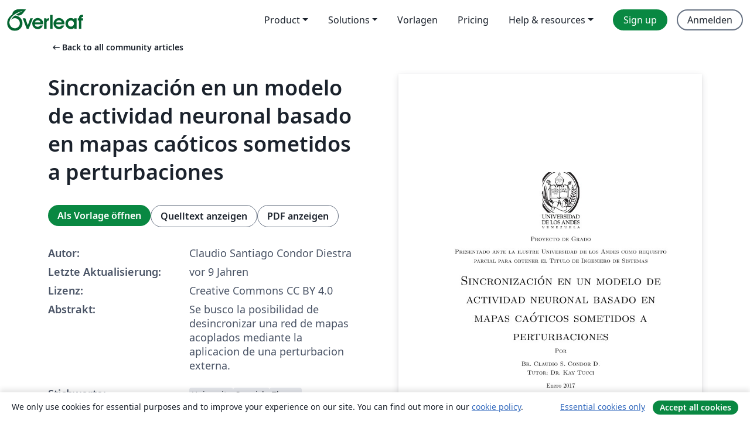

--- FILE ---
content_type: text/html; charset=utf-8
request_url: https://de.overleaf.com/articles/sincronizacion-en-un-modelo-de-actividad-neuronal-basado-en-mapas-caoticos-sometidos-a-perturbaciones/jwtthptsnznr
body_size: 11792
content:
<!DOCTYPE html><html lang="de"><head><title translate="no">Sincronización en un modelo de actividad neuronal basado en mapas caóticos sometidos a perturbaciones - Overleaf, Online-LaTeX-Editor</title><meta name="twitter:title" content="Sincronización en un modelo de actividad neuronal basado en mapas caóticos sometidos a perturbaciones"><meta name="og:title" content="Sincronización en un modelo de actividad neuronal basado en mapas caóticos sometidos a perturbaciones"><meta name="description" content="Se busco la posibilidad de desincronizar una red de mapas acoplados mediante la aplicacion de una perturbacion externa."><meta itemprop="description" content="Se busco la posibilidad de desincronizar una red de mapas acoplados mediante la aplicacion de una perturbacion externa."><meta itemprop="image" content="https://writelatex.s3.amazonaws.com/published_ver/5354.jpeg?X-Amz-Expires=14400&amp;X-Amz-Date=20260122T214514Z&amp;X-Amz-Algorithm=AWS4-HMAC-SHA256&amp;X-Amz-Credential=AKIAWJBOALPNFPV7PVH5/20260122/us-east-1/s3/aws4_request&amp;X-Amz-SignedHeaders=host&amp;X-Amz-Signature=d3049b8b38c61cf534c092c6ccd2016fd11bc5ee94cda9872af66b7369917817"><meta name="image" content="https://writelatex.s3.amazonaws.com/published_ver/5354.jpeg?X-Amz-Expires=14400&amp;X-Amz-Date=20260122T214514Z&amp;X-Amz-Algorithm=AWS4-HMAC-SHA256&amp;X-Amz-Credential=AKIAWJBOALPNFPV7PVH5/20260122/us-east-1/s3/aws4_request&amp;X-Amz-SignedHeaders=host&amp;X-Amz-Signature=d3049b8b38c61cf534c092c6ccd2016fd11bc5ee94cda9872af66b7369917817"><meta itemprop="name" content="Overleaf, the Online LaTeX Editor"><meta name="twitter:card" content="summary"><meta name="twitter:site" content="@overleaf"><meta name="twitter:description" content="Ein einfach bedienbarer Online-LaTeX-Editor. Keine Installation notwendig, Zusammenarbeit in Echtzeit, Versionskontrolle, Hunderte von LaTeX-Vorlagen und mehr"><meta name="twitter:image" content="https://cdn.overleaf.com/img/ol-brand/overleaf_og_logo.png"><meta property="fb:app_id" content="400474170024644"><meta property="og:description" content="Ein einfach bedienbarer Online-LaTeX-Editor. Keine Installation notwendig, Zusammenarbeit in Echtzeit, Versionskontrolle, Hunderte von LaTeX-Vorlagen und mehr"><meta property="og:image" content="https://cdn.overleaf.com/img/ol-brand/overleaf_og_logo.png"><meta property="og:type" content="website"><meta name="viewport" content="width=device-width, initial-scale=1.0, user-scalable=yes"><link rel="icon" sizes="32x32" href="https://cdn.overleaf.com/favicon-32x32.png"><link rel="icon" sizes="16x16" href="https://cdn.overleaf.com/favicon-16x16.png"><link rel="icon" href="https://cdn.overleaf.com/favicon.svg" type="image/svg+xml"><link rel="apple-touch-icon" href="https://cdn.overleaf.com/apple-touch-icon.png"><link rel="mask-icon" href="https://cdn.overleaf.com/mask-favicon.svg" color="#046530"><link rel="canonical" href="https://de.overleaf.com/articles/sincronizacion-en-un-modelo-de-actividad-neuronal-basado-en-mapas-caoticos-sometidos-a-perturbaciones/jwtthptsnznr"><link rel="manifest" href="https://cdn.overleaf.com/web.sitemanifest"><link rel="stylesheet" href="https://cdn.overleaf.com/stylesheets/main-style-cebbda91e04a51609d83.css" id="main-stylesheet"><link rel="alternate" href="https://www.overleaf.com/articles/sincronizacion-en-un-modelo-de-actividad-neuronal-basado-en-mapas-caoticos-sometidos-a-perturbaciones/jwtthptsnznr" hreflang="en"><link rel="alternate" href="https://cs.overleaf.com/articles/sincronizacion-en-un-modelo-de-actividad-neuronal-basado-en-mapas-caoticos-sometidos-a-perturbaciones/jwtthptsnznr" hreflang="cs"><link rel="alternate" href="https://es.overleaf.com/articles/sincronizacion-en-un-modelo-de-actividad-neuronal-basado-en-mapas-caoticos-sometidos-a-perturbaciones/jwtthptsnznr" hreflang="es"><link rel="alternate" href="https://pt.overleaf.com/articles/sincronizacion-en-un-modelo-de-actividad-neuronal-basado-en-mapas-caoticos-sometidos-a-perturbaciones/jwtthptsnznr" hreflang="pt"><link rel="alternate" href="https://fr.overleaf.com/articles/sincronizacion-en-un-modelo-de-actividad-neuronal-basado-en-mapas-caoticos-sometidos-a-perturbaciones/jwtthptsnznr" hreflang="fr"><link rel="alternate" href="https://de.overleaf.com/articles/sincronizacion-en-un-modelo-de-actividad-neuronal-basado-en-mapas-caoticos-sometidos-a-perturbaciones/jwtthptsnznr" hreflang="de"><link rel="alternate" href="https://sv.overleaf.com/articles/sincronizacion-en-un-modelo-de-actividad-neuronal-basado-en-mapas-caoticos-sometidos-a-perturbaciones/jwtthptsnznr" hreflang="sv"><link rel="alternate" href="https://tr.overleaf.com/articles/sincronizacion-en-un-modelo-de-actividad-neuronal-basado-en-mapas-caoticos-sometidos-a-perturbaciones/jwtthptsnznr" hreflang="tr"><link rel="alternate" href="https://it.overleaf.com/articles/sincronizacion-en-un-modelo-de-actividad-neuronal-basado-en-mapas-caoticos-sometidos-a-perturbaciones/jwtthptsnznr" hreflang="it"><link rel="alternate" href="https://cn.overleaf.com/articles/sincronizacion-en-un-modelo-de-actividad-neuronal-basado-en-mapas-caoticos-sometidos-a-perturbaciones/jwtthptsnznr" hreflang="zh-CN"><link rel="alternate" href="https://no.overleaf.com/articles/sincronizacion-en-un-modelo-de-actividad-neuronal-basado-en-mapas-caoticos-sometidos-a-perturbaciones/jwtthptsnznr" hreflang="no"><link rel="alternate" href="https://ru.overleaf.com/articles/sincronizacion-en-un-modelo-de-actividad-neuronal-basado-en-mapas-caoticos-sometidos-a-perturbaciones/jwtthptsnznr" hreflang="ru"><link rel="alternate" href="https://da.overleaf.com/articles/sincronizacion-en-un-modelo-de-actividad-neuronal-basado-en-mapas-caoticos-sometidos-a-perturbaciones/jwtthptsnznr" hreflang="da"><link rel="alternate" href="https://ko.overleaf.com/articles/sincronizacion-en-un-modelo-de-actividad-neuronal-basado-en-mapas-caoticos-sometidos-a-perturbaciones/jwtthptsnznr" hreflang="ko"><link rel="alternate" href="https://ja.overleaf.com/articles/sincronizacion-en-un-modelo-de-actividad-neuronal-basado-en-mapas-caoticos-sometidos-a-perturbaciones/jwtthptsnznr" hreflang="ja"><link rel="preload" href="https://cdn.overleaf.com/js/de-json-3d493e5309562ee0943a.js" as="script" nonce="b/tWTq8r2nFlRQ3kYyCt5g=="><script type="text/javascript" nonce="b/tWTq8r2nFlRQ3kYyCt5g==" id="ga-loader" data-ga-token="UA-112092690-1" data-ga-token-v4="G-RV4YBCCCWJ" data-cookie-domain=".overleaf.com" data-session-analytics-id="0d33ed0b-d23a-44fd-aae7-f6a9d4343f26">var gaSettings = document.querySelector('#ga-loader').dataset;
var gaid = gaSettings.gaTokenV4;
var gaToken = gaSettings.gaToken;
var cookieDomain = gaSettings.cookieDomain;
var sessionAnalyticsId = gaSettings.sessionAnalyticsId;
if(gaid) {
    var additionalGaConfig = sessionAnalyticsId ? { 'user_id': sessionAnalyticsId } : {};
    window.dataLayer = window.dataLayer || [];
    function gtag(){
        dataLayer.push(arguments);
    }
    gtag('js', new Date());
    gtag('config', gaid, { 'anonymize_ip': true, ...additionalGaConfig });
}
if (gaToken) {
    window.ga = window.ga || function () {
        (window.ga.q = window.ga.q || []).push(arguments);
    }, window.ga.l = 1 * new Date();
}
var loadGA = window.olLoadGA = function() {
    if (gaid) {
        var s = document.createElement('script');
        s.setAttribute('async', 'async');
        s.setAttribute('src', 'https://www.googletagmanager.com/gtag/js?id=' + gaid);
        document.querySelector('head').append(s);
    } 
    if (gaToken) {
        (function(i,s,o,g,r,a,m){i['GoogleAnalyticsObject']=r;i[r]=i[r]||function(){
        (i[r].q=i[r].q||[]).push(arguments)},i[r].l=1*new Date();a=s.createElement(o),
        m=s.getElementsByTagName(o)[0];a.async=1;a.src=g;m.parentNode.insertBefore(a,m)
        })(window,document,'script','//www.google-analytics.com/analytics.js','ga');
        ga('create', gaToken, cookieDomain.replace(/^\./, ""));
        ga('set', 'anonymizeIp', true);
        if (sessionAnalyticsId) {
            ga('set', 'userId', sessionAnalyticsId);
        }
        ga('send', 'pageview');
    }
};
// Check if consent given (features/cookie-banner)
var oaCookie = document.cookie.split('; ').find(function(cookie) {
    return cookie.startsWith('oa=');
});
if(oaCookie) {
    var oaCookieValue = oaCookie.split('=')[1];
    if(oaCookieValue === '1') {
        loadGA();
    }
}
</script><meta name="ol-csrfToken" content="QyVgGc3y-kLbrE4GsCBIOVJ50npSlECGPxF8"><meta name="ol-baseAssetPath" content="https://cdn.overleaf.com/"><meta name="ol-mathJaxPath" content="/js/libs/mathjax-3.2.2/es5/tex-svg-full.js"><meta name="ol-dictionariesRoot" content="/js/dictionaries/0.0.3/"><meta name="ol-usersEmail" content=""><meta name="ol-ab" data-type="json" content="{}"><meta name="ol-user_id"><meta name="ol-i18n" data-type="json" content="{&quot;currentLangCode&quot;:&quot;de&quot;}"><meta name="ol-ExposedSettings" data-type="json" content="{&quot;isOverleaf&quot;:true,&quot;appName&quot;:&quot;Overleaf&quot;,&quot;adminEmail&quot;:&quot;support@overleaf.com&quot;,&quot;dropboxAppName&quot;:&quot;Overleaf&quot;,&quot;ieeeBrandId&quot;:15,&quot;hasAffiliationsFeature&quot;:true,&quot;hasSamlFeature&quot;:true,&quot;samlInitPath&quot;:&quot;/saml/ukamf/init&quot;,&quot;hasLinkUrlFeature&quot;:true,&quot;hasLinkedProjectFileFeature&quot;:true,&quot;hasLinkedProjectOutputFileFeature&quot;:true,&quot;siteUrl&quot;:&quot;https://www.overleaf.com&quot;,&quot;emailConfirmationDisabled&quot;:false,&quot;maxEntitiesPerProject&quot;:2000,&quot;maxUploadSize&quot;:52428800,&quot;projectUploadTimeout&quot;:120000,&quot;recaptchaSiteKey&quot;:&quot;6LebiTwUAAAAAMuPyjA4pDA4jxPxPe2K9_ndL74Q&quot;,&quot;recaptchaDisabled&quot;:{&quot;invite&quot;:true,&quot;login&quot;:false,&quot;passwordReset&quot;:false,&quot;register&quot;:false,&quot;addEmail&quot;:false},&quot;textExtensions&quot;:[&quot;tex&quot;,&quot;latex&quot;,&quot;sty&quot;,&quot;cls&quot;,&quot;bst&quot;,&quot;bib&quot;,&quot;bibtex&quot;,&quot;txt&quot;,&quot;tikz&quot;,&quot;mtx&quot;,&quot;rtex&quot;,&quot;md&quot;,&quot;asy&quot;,&quot;lbx&quot;,&quot;bbx&quot;,&quot;cbx&quot;,&quot;m&quot;,&quot;lco&quot;,&quot;dtx&quot;,&quot;ins&quot;,&quot;ist&quot;,&quot;def&quot;,&quot;clo&quot;,&quot;ldf&quot;,&quot;rmd&quot;,&quot;lua&quot;,&quot;gv&quot;,&quot;mf&quot;,&quot;yml&quot;,&quot;yaml&quot;,&quot;lhs&quot;,&quot;mk&quot;,&quot;xmpdata&quot;,&quot;cfg&quot;,&quot;rnw&quot;,&quot;ltx&quot;,&quot;inc&quot;],&quot;editableFilenames&quot;:[&quot;latexmkrc&quot;,&quot;.latexmkrc&quot;,&quot;makefile&quot;,&quot;gnumakefile&quot;],&quot;validRootDocExtensions&quot;:[&quot;tex&quot;,&quot;Rtex&quot;,&quot;ltx&quot;,&quot;Rnw&quot;],&quot;fileIgnorePattern&quot;:&quot;**/{{__MACOSX,.git,.texpadtmp,.R}{,/**},.!(latexmkrc),*.{dvi,aux,log,toc,out,pdfsync,synctex,synctex(busy),fdb_latexmk,fls,nlo,ind,glo,gls,glg,bbl,blg,doc,docx,gz,swp}}&quot;,&quot;sentryAllowedOriginRegex&quot;:&quot;^(https://[a-z]+\\\\.overleaf.com|https://cdn.overleaf.com|https://compiles.overleafusercontent.com)/&quot;,&quot;sentryDsn&quot;:&quot;https://4f0989f11cb54142a5c3d98b421b930a@app.getsentry.com/34706&quot;,&quot;sentryEnvironment&quot;:&quot;production&quot;,&quot;sentryRelease&quot;:&quot;841317846dfbee04c1a00565054d7e9428805796&quot;,&quot;hotjarId&quot;:&quot;5148484&quot;,&quot;hotjarVersion&quot;:&quot;6&quot;,&quot;enableSubscriptions&quot;:true,&quot;gaToken&quot;:&quot;UA-112092690-1&quot;,&quot;gaTokenV4&quot;:&quot;G-RV4YBCCCWJ&quot;,&quot;propensityId&quot;:&quot;propensity-001384&quot;,&quot;cookieDomain&quot;:&quot;.overleaf.com&quot;,&quot;templateLinks&quot;:[{&quot;name&quot;:&quot;Journal articles&quot;,&quot;url&quot;:&quot;/gallery/tagged/academic-journal&quot;,&quot;trackingKey&quot;:&quot;academic-journal&quot;},{&quot;name&quot;:&quot;Books&quot;,&quot;url&quot;:&quot;/gallery/tagged/book&quot;,&quot;trackingKey&quot;:&quot;book&quot;},{&quot;name&quot;:&quot;Formal letters&quot;,&quot;url&quot;:&quot;/gallery/tagged/formal-letter&quot;,&quot;trackingKey&quot;:&quot;formal-letter&quot;},{&quot;name&quot;:&quot;Assignments&quot;,&quot;url&quot;:&quot;/gallery/tagged/homework&quot;,&quot;trackingKey&quot;:&quot;homework-assignment&quot;},{&quot;name&quot;:&quot;Posters&quot;,&quot;url&quot;:&quot;/gallery/tagged/poster&quot;,&quot;trackingKey&quot;:&quot;poster&quot;},{&quot;name&quot;:&quot;Presentations&quot;,&quot;url&quot;:&quot;/gallery/tagged/presentation&quot;,&quot;trackingKey&quot;:&quot;presentation&quot;},{&quot;name&quot;:&quot;Reports&quot;,&quot;url&quot;:&quot;/gallery/tagged/report&quot;,&quot;trackingKey&quot;:&quot;lab-report&quot;},{&quot;name&quot;:&quot;CVs and résumés&quot;,&quot;url&quot;:&quot;/gallery/tagged/cv&quot;,&quot;trackingKey&quot;:&quot;cv&quot;},{&quot;name&quot;:&quot;Theses&quot;,&quot;url&quot;:&quot;/gallery/tagged/thesis&quot;,&quot;trackingKey&quot;:&quot;thesis&quot;},{&quot;name&quot;:&quot;view_all&quot;,&quot;url&quot;:&quot;/latex/templates&quot;,&quot;trackingKey&quot;:&quot;view-all&quot;}],&quot;labsEnabled&quot;:true,&quot;wikiEnabled&quot;:true,&quot;templatesEnabled&quot;:true,&quot;cioWriteKey&quot;:&quot;2530db5896ec00db632a&quot;,&quot;cioSiteId&quot;:&quot;6420c27bb72163938e7d&quot;,&quot;linkedInInsightsPartnerId&quot;:&quot;7472905&quot;}"><meta name="ol-splitTestVariants" data-type="json" content="{&quot;hotjar-marketing&quot;:&quot;default&quot;}"><meta name="ol-splitTestInfo" data-type="json" content="{&quot;hotjar-marketing&quot;:{&quot;phase&quot;:&quot;release&quot;,&quot;badgeInfo&quot;:{&quot;tooltipText&quot;:&quot;&quot;,&quot;url&quot;:&quot;&quot;}}}"><meta name="ol-algolia" data-type="json" content="{&quot;appId&quot;:&quot;SK53GL4JLY&quot;,&quot;apiKey&quot;:&quot;9ac63d917afab223adbd2cd09ad0eb17&quot;,&quot;indexes&quot;:{&quot;wiki&quot;:&quot;learn-wiki&quot;,&quot;gallery&quot;:&quot;gallery-production&quot;}}"><meta name="ol-isManagedAccount" data-type="boolean"><meta name="ol-shouldLoadHotjar" data-type="boolean"></head><body class="website-redesign" data-theme="default"><a class="skip-to-content" href="#main-content">Zum Inhalt springen</a><nav class="navbar navbar-default navbar-main navbar-expand-lg website-redesign-navbar" aria-label="Primary"><div class="container-fluid navbar-container"><div class="navbar-header"><a class="navbar-brand" href="/" aria-label="Overleaf"><div class="navbar-logo"></div></a></div><button class="navbar-toggler collapsed" id="navbar-toggle-btn" type="button" data-bs-toggle="collapse" data-bs-target="#navbar-main-collapse" aria-controls="navbar-main-collapse" aria-expanded="false" aria-label="Toggle Navigation"><span class="material-symbols" aria-hidden="true" translate="no">menu</span></button><div class="navbar-collapse collapse" id="navbar-main-collapse"><ul class="nav navbar-nav navbar-right ms-auto" role="menubar"><!-- loop over header_extras--><li class="dropdown subdued" role="none"><button class="dropdown-toggle" aria-haspopup="true" aria-expanded="false" data-bs-toggle="dropdown" role="menuitem" event-tracking="menu-expand" event-tracking-mb="true" event-tracking-trigger="click" event-segmentation="{&quot;item&quot;:&quot;product&quot;,&quot;location&quot;:&quot;top-menu&quot;}">Product</button><ul class="dropdown-menu dropdown-menu-end" role="menu"><li role="none"><a class="dropdown-item" role="menuitem" href="/about/features-overview" event-tracking="menu-click" event-tracking-mb="true" event-tracking-trigger="click" event-segmentation='{"item":"premium-features","location":"top-menu"}'>Features</a></li><li role="none"><a class="dropdown-item" role="menuitem" href="/about/ai-features" event-tracking="menu-click" event-tracking-mb="true" event-tracking-trigger="click" event-segmentation='{"item":"ai-features","location":"top-menu"}'>AI</a></li></ul></li><li class="dropdown subdued" role="none"><button class="dropdown-toggle" aria-haspopup="true" aria-expanded="false" data-bs-toggle="dropdown" role="menuitem" event-tracking="menu-expand" event-tracking-mb="true" event-tracking-trigger="click" event-segmentation="{&quot;item&quot;:&quot;solutions&quot;,&quot;location&quot;:&quot;top-menu&quot;}">Solutions</button><ul class="dropdown-menu dropdown-menu-end" role="menu"><li role="none"><a class="dropdown-item" role="menuitem" href="/for/enterprises" event-tracking="menu-click" event-tracking-mb="true" event-tracking-trigger="click" event-segmentation='{"item":"enterprises","location":"top-menu"}'>For business</a></li><li role="none"><a class="dropdown-item" role="menuitem" href="/for/universities" event-tracking="menu-click" event-tracking-mb="true" event-tracking-trigger="click" event-segmentation='{"item":"universities","location":"top-menu"}'>Für Universitäten</a></li><li role="none"><a class="dropdown-item" role="menuitem" href="/for/government" event-tracking="menu-click" event-tracking-mb="true" event-tracking-trigger="click" event-segmentation='{"item":"government","location":"top-menu"}'>For government</a></li><li role="none"><a class="dropdown-item" role="menuitem" href="/for/publishers" event-tracking="menu-click" event-tracking-mb="true" event-tracking-trigger="click" event-segmentation='{"item":"publishers","location":"top-menu"}'>Für Verlage</a></li><li role="none"><a class="dropdown-item" role="menuitem" href="/about/customer-stories" event-tracking="menu-click" event-tracking-mb="true" event-tracking-trigger="click" event-segmentation='{"item":"customer-stories","location":"top-menu"}'>Customer stories</a></li></ul></li><li class="subdued" role="none"><a class="nav-link subdued" role="menuitem" href="/latex/templates" event-tracking="menu-click" event-tracking-mb="true" event-tracking-trigger="click" event-segmentation='{"item":"templates","location":"top-menu"}'>Vorlagen</a></li><li class="subdued" role="none"><a class="nav-link subdued" role="menuitem" href="/user/subscription/plans" event-tracking="menu-click" event-tracking-mb="true" event-tracking-trigger="click" event-segmentation='{"item":"pricing","location":"top-menu"}'>Pricing</a></li><li class="dropdown subdued nav-item-help" role="none"><button class="dropdown-toggle" aria-haspopup="true" aria-expanded="false" data-bs-toggle="dropdown" role="menuitem" event-tracking="menu-expand" event-tracking-mb="true" event-tracking-trigger="click" event-segmentation="{&quot;item&quot;:&quot;help-and-resources&quot;,&quot;location&quot;:&quot;top-menu&quot;}">Help & resources</button><ul class="dropdown-menu dropdown-menu-end" role="menu"><li role="none"><a class="dropdown-item" role="menuitem" href="/learn" event-tracking="menu-click" event-tracking-mb="true" event-tracking-trigger="click" event-segmentation='{"item":"learn","location":"top-menu"}'>Dokumentation</a></li><li role="none"><a class="dropdown-item" role="menuitem" href="/for/community/resources" event-tracking="menu-click" event-tracking-mb="true" event-tracking-trigger="click" event-segmentation='{"item":"help-guides","location":"top-menu"}'>Help guides</a></li><li role="none"><a class="dropdown-item" role="menuitem" href="/about/why-latex" event-tracking="menu-click" event-tracking-mb="true" event-tracking-trigger="click" event-segmentation='{"item":"why-latex","location":"top-menu"}'>Why LaTeX?</a></li><li role="none"><a class="dropdown-item" role="menuitem" href="/blog" event-tracking="menu-click" event-tracking-mb="true" event-tracking-trigger="click" event-segmentation='{"item":"blog","location":"top-menu"}'>Blog</a></li><li role="none"><a class="dropdown-item" role="menuitem" data-ol-open-contact-form-modal="contact-us" data-bs-target="#contactUsModal" href data-bs-toggle="modal" event-tracking="menu-click" event-tracking-mb="true" event-tracking-trigger="click" event-segmentation='{"item":"contact","location":"top-menu"}'><span>Kontaktiere uns</span></a></li></ul></li><!-- logged out--><!-- register link--><li class="primary" role="none"><a class="nav-link" role="menuitem" href="/register" event-tracking="menu-click" event-tracking-action="clicked" event-tracking-trigger="click" event-tracking-mb="true" event-segmentation='{"page":"/articles/sincronizacion-en-un-modelo-de-actividad-neuronal-basado-en-mapas-caoticos-sometidos-a-perturbaciones/jwtthptsnznr","item":"register","location":"top-menu"}'>Sign up</a></li><!-- login link--><li role="none"><a class="nav-link" role="menuitem" href="/login" event-tracking="menu-click" event-tracking-action="clicked" event-tracking-trigger="click" event-tracking-mb="true" event-segmentation='{"page":"/articles/sincronizacion-en-un-modelo-de-actividad-neuronal-basado-en-mapas-caoticos-sometidos-a-perturbaciones/jwtthptsnznr","item":"login","location":"top-menu"}'>Anmelden</a></li><!-- projects link and account menu--></ul></div></div></nav><main class="gallery content content-page" id="main-content"><div class="container"><div class="row previous-page-link-container"><div class="col-lg-6"><a class="previous-page-link" href="/articles"><span class="material-symbols material-symbols-rounded" aria-hidden="true" translate="no">arrow_left_alt</span>Back to all community articles</a></div></div><div class="row"><div class="col-md-6 template-item-left-section"><div class="row"><div class="col-md-12"><div class="gallery-item-title"><h1 class="h2">Sincronización en un modelo de actividad neuronal basado en mapas caóticos sometidos a perturbaciones</h1></div></div></div><div class="row cta-links-container"><div class="col-md-12 cta-links"><a class="btn btn-primary cta-link" href="/project/new/template/5354?id=7922819&amp;mainFile=tesis.tex&amp;templateName=Sincronizaci%C3%B3n+en+un+modelo+de+actividad+neuronal+basado+en+mapas+ca%C3%B3ticos+sometidos+a+perturbaciones&amp;texImage=texlive-full%3A2025.1" event-tracking-mb="true" event-tracking="gallery-open-template" event-tracking-trigger="click">Als Vorlage öffnen</a><button class="btn btn-secondary cta-link" data-bs-toggle="modal" data-bs-target="#modalViewSource" event-tracking-mb="true" event-tracking="gallery-view-source" event-tracking-trigger="click">Quelltext anzeigen</button><a class="btn btn-secondary cta-link" href="/articles/sincronizacion-en-un-modelo-de-actividad-neuronal-basado-en-mapas-caoticos-sometidos-a-perturbaciones/jwtthptsnznr.pdf" target="_blank" event-tracking-mb="true" event-tracking="gallery-download-pdf" event-tracking-trigger="click">PDF anzeigen</a></div></div><div class="template-details-container"><div class="template-detail"><div><b>Autor:</b></div><div>Claudio Santiago Condor Diestra</div></div><div class="template-detail"><div><b>Letzte Aktualisierung:</b></div><div><span data-bs-toggle="tooltip" data-bs-placement="bottom" data-timestamp-for-title="1485633194">vor 9 Jahren</span></div></div><div class="template-detail"><div><b>Lizenz:</b></div><div>Creative Commons CC BY 4.0</div></div><div class="template-detail"><div><b>Abstrakt:</b></div><div class="gallery-abstract" data-ol-mathjax><p>Se busco la posibilidad de desincronizar una red de mapas acoplados mediante la aplicacion de una perturbacion externa.</p></div></div><div class="template-detail tags"><div><b>Stichworte:</b></div><div><div class="badge-link-list"><a class="badge-link badge-link-light" href="/gallery/tagged/university"><span class="badge text-dark bg-light"><span class="badge-content" data-badge-tooltip data-bs-placement="bottom" data-bs-title="University">University</span></span></a><a class="badge-link badge-link-light" href="/gallery/tagged/spanish"><span class="badge text-dark bg-light"><span class="badge-content" data-badge-tooltip data-bs-placement="bottom" data-bs-title="Spanish">Spanish</span></span></a><a class="badge-link badge-link-light" href="/gallery/tagged/thesis"><span class="badge text-dark bg-light"><span class="badge-content" data-badge-tooltip data-bs-placement="bottom" data-bs-title="Theses">Theses</span></span></a></div></div></div></div></div><div class="col-md-6 template-item-right-section"><div class="entry"><div class="row"><div class="col-md-12"><div class="gallery-large-pdf-preview"><img src="https://writelatex.s3.amazonaws.com/published_ver/5354.jpeg?X-Amz-Expires=14400&amp;X-Amz-Date=20260122T214514Z&amp;X-Amz-Algorithm=AWS4-HMAC-SHA256&amp;X-Amz-Credential=AKIAWJBOALPNFPV7PVH5/20260122/us-east-1/s3/aws4_request&amp;X-Amz-SignedHeaders=host&amp;X-Amz-Signature=d3049b8b38c61cf534c092c6ccd2016fd11bc5ee94cda9872af66b7369917817" alt="Sincronización en un modelo de actividad neuronal basado en mapas caóticos sometidos a perturbaciones"></div></div></div></div></div></div><div class="row section-row"><div class="col-md-12"><div class="begin-now-card"><div class="card card-pattern"><div class="card-body"><p class="dm-mono"><span class="font-size-display-xs"><span class="text-purple-bright">\begin</span><wbr><span class="text-green-bright">{</span><span>now</span><span class="text-green-bright">}</span></span></p><p>Discover why over 25 million people worldwide trust Overleaf with their work.</p><p class="card-links"><a class="btn btn-primary card-link" href="/register">Sign up for free</a><a class="btn card-link btn-secondary" href="/user/subscription/plans">Explore all plans</a></p></div></div></div></div></div></div></main><div class="modal fade" id="modalViewSource" tabindex="-1" role="dialog" aria-labelledby="modalViewSourceTitle" aria-hidden="true"><div class="modal-dialog" role="document"><div class="modal-content"><div class="modal-header"><h3 class="modal-title" id="modalViewSourceTitle">Quelldateien</h3><button class="btn-close" type="button" data-bs-dismiss="modal" aria-label="Close"></button></div><div class="modal-body"><pre><code>\documentclass[oneside,numbers,spanish,nofancyhdr,12pt,oneside]{ezthesis}
\usepackage[utf8]{inputenc}
\usepackage{notoccite}
\usepackage{amsmath,amsthm}
\usepackage{subcaption}
\usepackage{float}
\author{Br. Claudio S. Condor D.}
\title{Sincronización en un modelo de actividad neuronal basado en mapas caóticos sometidos a perturbaciones}
\degree{Ingeniero de Sistemas}
\supervisor{Dr. Kay Tucci}
\institution{Universidad de los Andes}
\faculty{Escuela de Ingeniería de Sistemas}
\department{Departamento de Control y Automatización}

\hyperlinking
\begin{document}

\include{titlepage}
\renewcommand{\thepage}{\roman{page}}
\include{abstract}
\include{gracias}
\setcounter{tocdepth}{3}
\setcounter{secnumdepth}{3}
\tableofcontents
\addcontentsline{toc}{chapter}{Indice General}
\newpage

\renewcommand{\thepage}{\arabic{page}}
\setcounter{page}{1}
\include{capitulo1}
\include{capitulo2}
\include{capitulo3}
\include{conclusiones}

\appendix
%\include{apendiceA}
%\include{apendiceB}
%\include{apendiceC}

%\nocite{*}
%\bibliographystyle{ieeetr}
\bibliography{referencias}


\end{document}
</code></pre></div><div class="modal-footer"><button class="btn btn-secondary" type="button" data-bs-dismiss="modal">Schließen</button></div></div></div></div><footer class="fat-footer hidden-print website-redesign-fat-footer"><div class="fat-footer-container"><div class="fat-footer-sections"><div class="footer-section" id="footer-brand"><a class="footer-brand" href="/" aria-label="Overleaf"></a></div><div class="footer-section"><h2 class="footer-section-heading">Über uns</h2><ul class="list-unstyled"><li><a href="/about">Über uns</a></li><li><a href="https://digitalscience.pinpointhq.com/">Karriere</a></li><li><a href="/blog">Blog</a></li></ul></div><div class="footer-section"><h2 class="footer-section-heading">Solutions</h2><ul class="list-unstyled"><li><a href="/for/enterprises">For business</a></li><li><a href="/for/universities">Für Universitäten</a></li><li><a href="/for/government">For government</a></li><li><a href="/for/publishers">Für Verlage</a></li><li><a href="/about/customer-stories">Customer stories</a></li></ul></div><div class="footer-section"><h2 class="footer-section-heading">Lernen</h2><ul class="list-unstyled"><li><a href="/learn/latex/Learn_LaTeX_in_30_minutes">LaTeX in 30 Minuten</a></li><li><a href="/latex/templates">Vorlagen</a></li><li><a href="/events/webinars">Webinare</a></li><li><a href="/learn/latex/Tutorials">Tutorials</a></li><li><a href="/learn/latex/Inserting_Images">So fügst du Bilder ein</a></li><li><a href="/learn/latex/Tables">So erstellst du Tabellen</a></li></ul></div><div class="footer-section"><h2 class="footer-section-heading">Pricing</h2><ul class="list-unstyled"><li><a href="/user/subscription/plans?itm_referrer=footer-for-indv">For individuals</a></li><li><a href="/user/subscription/plans?plan=group&amp;itm_referrer=footer-for-groups">For groups and organizations</a></li><li><a href="/user/subscription/plans?itm_referrer=footer-for-students#student-annual">Für Studierende</a></li></ul></div><div class="footer-section"><h2 class="footer-section-heading">Mach mit</h2><ul class="list-unstyled"><li><a href="https://forms.gle/67PSpN1bLnjGCmPQ9">Teile uns deine Meinung mit</a></li></ul></div><div class="footer-section"><h2 class="footer-section-heading">Hilfe</h2><ul class="list-unstyled"><li><a href="/learn">Dokumentation </a></li><li><a href="/contact">Kontaktiere uns </a></li><li><a href="https://status.overleaf.com/">Website-Status</a></li></ul></div></div><div class="fat-footer-base"><div class="fat-footer-base-section fat-footer-base-meta"><div class="fat-footer-base-item"><div class="fat-footer-base-copyright">© 2026 Overleaf</div><a href="/legal">Datenschutz und Nutzungsbedingungen</a><a href="https://www.digital-science.com/security-certifications/">Compliance</a></div><ul class="fat-footer-base-item list-unstyled fat-footer-base-language"><li class="dropdown dropup subdued language-picker" dropdown><button class="btn btn-link btn-inline-link" id="language-picker-toggle" dropdown-toggle data-ol-lang-selector-tooltip data-bs-toggle="dropdown" aria-haspopup="true" aria-expanded="false" aria-label="Select Sprache" tooltip="Sprache" title="Sprache"><span class="material-symbols" aria-hidden="true" translate="no">translate</span>&nbsp;<span class="language-picker-text">Deutsch</span></button><ul class="dropdown-menu dropdown-menu-sm-width" role="menu" aria-labelledby="language-picker-toggle"><li class="dropdown-header">Sprache</li><li class="lng-option"><a class="menu-indent dropdown-item" href="https://www.overleaf.com/articles/sincronizacion-en-un-modelo-de-actividad-neuronal-basado-en-mapas-caoticos-sometidos-a-perturbaciones/jwtthptsnznr" role="menuitem" aria-selected="false">English</a></li><li class="lng-option"><a class="menu-indent dropdown-item" href="https://cs.overleaf.com/articles/sincronizacion-en-un-modelo-de-actividad-neuronal-basado-en-mapas-caoticos-sometidos-a-perturbaciones/jwtthptsnznr" role="menuitem" aria-selected="false">Čeština</a></li><li class="lng-option"><a class="menu-indent dropdown-item" href="https://es.overleaf.com/articles/sincronizacion-en-un-modelo-de-actividad-neuronal-basado-en-mapas-caoticos-sometidos-a-perturbaciones/jwtthptsnznr" role="menuitem" aria-selected="false">Español</a></li><li class="lng-option"><a class="menu-indent dropdown-item" href="https://pt.overleaf.com/articles/sincronizacion-en-un-modelo-de-actividad-neuronal-basado-en-mapas-caoticos-sometidos-a-perturbaciones/jwtthptsnznr" role="menuitem" aria-selected="false">Português</a></li><li class="lng-option"><a class="menu-indent dropdown-item" href="https://fr.overleaf.com/articles/sincronizacion-en-un-modelo-de-actividad-neuronal-basado-en-mapas-caoticos-sometidos-a-perturbaciones/jwtthptsnznr" role="menuitem" aria-selected="false">Français</a></li><li class="lng-option"><a class="menu-indent dropdown-item active" href="https://de.overleaf.com/articles/sincronizacion-en-un-modelo-de-actividad-neuronal-basado-en-mapas-caoticos-sometidos-a-perturbaciones/jwtthptsnznr" role="menuitem" aria-selected="true">Deutsch<span class="material-symbols dropdown-item-trailing-icon" aria-hidden="true" translate="no">check</span></a></li><li class="lng-option"><a class="menu-indent dropdown-item" href="https://sv.overleaf.com/articles/sincronizacion-en-un-modelo-de-actividad-neuronal-basado-en-mapas-caoticos-sometidos-a-perturbaciones/jwtthptsnznr" role="menuitem" aria-selected="false">Svenska</a></li><li class="lng-option"><a class="menu-indent dropdown-item" href="https://tr.overleaf.com/articles/sincronizacion-en-un-modelo-de-actividad-neuronal-basado-en-mapas-caoticos-sometidos-a-perturbaciones/jwtthptsnznr" role="menuitem" aria-selected="false">Türkçe</a></li><li class="lng-option"><a class="menu-indent dropdown-item" href="https://it.overleaf.com/articles/sincronizacion-en-un-modelo-de-actividad-neuronal-basado-en-mapas-caoticos-sometidos-a-perturbaciones/jwtthptsnznr" role="menuitem" aria-selected="false">Italiano</a></li><li class="lng-option"><a class="menu-indent dropdown-item" href="https://cn.overleaf.com/articles/sincronizacion-en-un-modelo-de-actividad-neuronal-basado-en-mapas-caoticos-sometidos-a-perturbaciones/jwtthptsnznr" role="menuitem" aria-selected="false">简体中文</a></li><li class="lng-option"><a class="menu-indent dropdown-item" href="https://no.overleaf.com/articles/sincronizacion-en-un-modelo-de-actividad-neuronal-basado-en-mapas-caoticos-sometidos-a-perturbaciones/jwtthptsnznr" role="menuitem" aria-selected="false">Norsk</a></li><li class="lng-option"><a class="menu-indent dropdown-item" href="https://ru.overleaf.com/articles/sincronizacion-en-un-modelo-de-actividad-neuronal-basado-en-mapas-caoticos-sometidos-a-perturbaciones/jwtthptsnznr" role="menuitem" aria-selected="false">Русский</a></li><li class="lng-option"><a class="menu-indent dropdown-item" href="https://da.overleaf.com/articles/sincronizacion-en-un-modelo-de-actividad-neuronal-basado-en-mapas-caoticos-sometidos-a-perturbaciones/jwtthptsnznr" role="menuitem" aria-selected="false">Dansk</a></li><li class="lng-option"><a class="menu-indent dropdown-item" href="https://ko.overleaf.com/articles/sincronizacion-en-un-modelo-de-actividad-neuronal-basado-en-mapas-caoticos-sometidos-a-perturbaciones/jwtthptsnznr" role="menuitem" aria-selected="false">한국어</a></li><li class="lng-option"><a class="menu-indent dropdown-item" href="https://ja.overleaf.com/articles/sincronizacion-en-un-modelo-de-actividad-neuronal-basado-en-mapas-caoticos-sometidos-a-perturbaciones/jwtthptsnznr" role="menuitem" aria-selected="false">日本語</a></li></ul></li></ul></div><div class="fat-footer-base-section fat-footer-base-social"><div class="fat-footer-base-item"><a class="fat-footer-social x-logo" href="https://x.com/overleaf"><svg xmlns="http://www.w3.org/2000/svg" viewBox="0 0 1200 1227" height="25"><path d="M714.163 519.284L1160.89 0H1055.03L667.137 450.887L357.328 0H0L468.492 681.821L0 1226.37H105.866L515.491 750.218L842.672 1226.37H1200L714.137 519.284H714.163ZM569.165 687.828L521.697 619.934L144.011 79.6944H306.615L611.412 515.685L658.88 583.579L1055.08 1150.3H892.476L569.165 687.854V687.828Z"></path></svg><span class="visually-hidden">Overleaf bei X</span></a><a class="fat-footer-social facebook-logo" href="https://www.facebook.com/overleaf.editor"><svg xmlns="http://www.w3.org/2000/svg" viewBox="0 0 666.66668 666.66717" height="25"><defs><clipPath id="a" clipPathUnits="userSpaceOnUse"><path d="M0 700h700V0H0Z"></path></clipPath></defs><g clip-path="url(#a)" transform="matrix(1.33333 0 0 -1.33333 -133.333 800)"><path class="background" d="M0 0c0 138.071-111.929 250-250 250S-500 138.071-500 0c0-117.245 80.715-215.622 189.606-242.638v166.242h-51.552V0h51.552v32.919c0 85.092 38.508 124.532 122.048 124.532 15.838 0 43.167-3.105 54.347-6.211V81.986c-5.901.621-16.149.932-28.882.932-40.993 0-56.832-15.528-56.832-55.9V0h81.659l-14.028-76.396h-67.631v-171.773C-95.927-233.218 0-127.818 0 0" fill="#0866ff" transform="translate(600 350)"></path><path class="text" d="m0 0 14.029 76.396H-67.63v27.019c0 40.372 15.838 55.899 56.831 55.899 12.733 0 22.981-.31 28.882-.931v69.253c-11.18 3.106-38.509 6.212-54.347 6.212-83.539 0-122.048-39.441-122.048-124.533V76.396h-51.552V0h51.552v-166.242a250.559 250.559 0 0 1 60.394-7.362c10.254 0 20.358.632 30.288 1.831V0Z" fill="#fff" transform="translate(447.918 273.604)"></path></g></svg><span class="visually-hidden">Overleaf bei Facebook</span></a><a class="fat-footer-social linkedin-logo" href="https://www.linkedin.com/company/writelatex-limited"><svg xmlns="http://www.w3.org/2000/svg" viewBox="0 0 72 72" height="25"><g fill="none" fill-rule="evenodd"><path class="background" fill="#2867b2" d="M8 72h56a8 8 0 0 0 8-8V8a8 8 0 0 0-8-8H8a8 8 0 0 0-8 8v56a8 8 0 0 0 8 8"></path><path class="text" fill="#FFF" d="M62 62H51.316V43.802c0-4.99-1.896-7.777-5.845-7.777-4.296 0-6.54 2.901-6.54 7.777V62H28.632V27.333H38.93v4.67s3.096-5.729 10.453-5.729c7.353 0 12.617 4.49 12.617 13.777zM16.35 22.794c-3.508 0-6.35-2.864-6.35-6.397C10 12.864 12.842 10 16.35 10c3.507 0 6.347 2.864 6.347 6.397 0 3.533-2.84 6.397-6.348 6.397ZM11.032 62h10.736V27.333H11.033V62"></path></g></svg><span class="visually-hidden">Overleaf bei LinkedIn</span></a></div></div></div></div></footer><section class="cookie-banner hidden-print hidden" aria-label="Cookie banner"><div class="cookie-banner-content">We only use cookies for essential purposes and to improve your experience on our site. You can find out more in our <a href="/legal#Cookies">cookie policy</a>.</div><div class="cookie-banner-actions"><button class="btn btn-link btn-sm" type="button" data-ol-cookie-banner-set-consent="essential">Essential cookies only</button><button class="btn btn-primary btn-sm" type="button" data-ol-cookie-banner-set-consent="all">Accept all cookies</button></div></section><div class="modal fade" id="contactUsModal" tabindex="-1" aria-labelledby="contactUsModalLabel" data-ol-contact-form-modal="contact-us"><div class="modal-dialog"><form name="contactForm" data-ol-async-form data-ol-contact-form data-ol-contact-form-with-search="true" role="form" aria-label="Kontaktiere uns" action="/support"><input name="inbox" type="hidden" value="support"><div class="modal-content"><div class="modal-header"><h4 class="modal-title" id="contactUsModalLabel">Kontaktiere uns</h4><button class="btn-close" type="button" data-bs-dismiss="modal" aria-label="Schließen"><span aria-hidden="true"></span></button></div><div class="modal-body"><div data-ol-not-sent><div class="modal-form-messages"><div class="form-messages-bottom-margin" data-ol-form-messages-new-style="" role="alert"></div><div class="notification notification-type-error" hidden data-ol-custom-form-message="error_performing_request" role="alert" aria-live="polite"><div class="notification-icon"><span class="material-symbols" aria-hidden="true" translate="no">error</span></div><div class="notification-content text-left">Es ist ein Fehler aufgetreten. Bitte versuche es erneut..</div></div></div><label class="form-label" for="contact-us-email-283">E-Mail</label><div class="mb-3"><input class="form-control" name="email" id="contact-us-email-283" required type="email" spellcheck="false" maxlength="255" value="" data-ol-contact-form-email-input></div><div class="form-group"><label class="form-label" for="contact-us-subject-283">Betreff</label><div class="mb-3"><input class="form-control" name="subject" id="contact-us-subject-283" required autocomplete="off" maxlength="255"><div data-ol-search-results-wrapper hidden><ul class="dropdown-menu contact-suggestions-dropdown show" data-ol-search-results aria-role="region" aria-label="Hilfeartikel passend zu deinem Thema"><li class="dropdown-header">Hast du dir schon <a href="/learn/kb" target="_blank">Wissensdatenbank</a> angeschaut?</li><li><hr class="dropdown-divider"></li><div data-ol-search-results-container></div></ul></div></div></div><label class="form-label" for="contact-us-sub-subject-283">What do you need help with?</label><div class="mb-3"><select class="form-select" name="subSubject" id="contact-us-sub-subject-283" required autocomplete="off"><option selected disabled>Please select…</option><option>Using LaTeX</option><option>Using the Overleaf Editor</option><option>Using Writefull</option><option>Logging in or managing your account</option><option>Managing your subscription</option><option>Using premium features</option><option>Contacting the Sales team</option><option>Other</option></select></div><label class="form-label" for="contact-us-project-url-283">Betroffene Projekt-URL (Freiwillig)</label><div class="mb-3"><input class="form-control" name="projectUrl" id="contact-us-project-url-283"></div><label class="form-label" for="contact-us-message-283">Let us know how we can help</label><div class="mb-3"><textarea class="form-control contact-us-modal-textarea" name="message" id="contact-us-message-283" required type="text"></textarea></div><div class="mb-3 d-none"><label class="visually-hidden" for="important-message">Important message</label><input class="form-control" name="important_message" id="important-message"></div></div><div class="mt-2" data-ol-sent hidden><h5 class="message-received">Message received</h5><p>Thanks for getting in touch. Our team will get back to you by email as soon as possible.</p><p>Email:&nbsp;<span data-ol-contact-form-thank-you-email></span></p></div></div><div class="modal-footer" data-ol-not-sent><button class="btn btn-primary" type="submit" data-ol-disabled-inflight event-tracking="form-submitted-contact-us" event-tracking-mb="true" event-tracking-trigger="click" event-segmentation="{&quot;location&quot;:&quot;contact-us-form&quot;}"><span data-ol-inflight="idle">Send message</span><span hidden data-ol-inflight="pending">Wird gesendet&hellip;</span></button></div></div></form></div></div></body><script type="text/javascript" nonce="b/tWTq8r2nFlRQ3kYyCt5g==" src="https://cdn.overleaf.com/js/runtime-d378ccfd3f8367b4947d.js"></script><script type="text/javascript" nonce="b/tWTq8r2nFlRQ3kYyCt5g==" src="https://cdn.overleaf.com/js/27582-79e5ed8c65f6833386ec.js"></script><script type="text/javascript" nonce="b/tWTq8r2nFlRQ3kYyCt5g==" src="https://cdn.overleaf.com/js/35214-9965ed299d73b5630a19.js"></script><script type="text/javascript" nonce="b/tWTq8r2nFlRQ3kYyCt5g==" src="https://cdn.overleaf.com/js/8732-61de629a6fc4a719a5e1.js"></script><script type="text/javascript" nonce="b/tWTq8r2nFlRQ3kYyCt5g==" src="https://cdn.overleaf.com/js/11229-f88489299ead995b1003.js"></script><script type="text/javascript" nonce="b/tWTq8r2nFlRQ3kYyCt5g==" src="https://cdn.overleaf.com/js/bootstrap-4f14376a90dd8e8a34ae.js"></script><script type="text/javascript" nonce="b/tWTq8r2nFlRQ3kYyCt5g==" src="https://cdn.overleaf.com/js/27582-79e5ed8c65f6833386ec.js"></script><script type="text/javascript" nonce="b/tWTq8r2nFlRQ3kYyCt5g==" src="https://cdn.overleaf.com/js/35214-9965ed299d73b5630a19.js"></script><script type="text/javascript" nonce="b/tWTq8r2nFlRQ3kYyCt5g==" src="https://cdn.overleaf.com/js/62382-f2ab3cf48ddf45e8cfc0.js"></script><script type="text/javascript" nonce="b/tWTq8r2nFlRQ3kYyCt5g==" src="https://cdn.overleaf.com/js/16164-b8450ba94d9bab0bbae1.js"></script><script type="text/javascript" nonce="b/tWTq8r2nFlRQ3kYyCt5g==" src="https://cdn.overleaf.com/js/45250-424aec613d067a9a3e96.js"></script><script type="text/javascript" nonce="b/tWTq8r2nFlRQ3kYyCt5g==" src="https://cdn.overleaf.com/js/24686-731b5e0a16bfe66018de.js"></script><script type="text/javascript" nonce="b/tWTq8r2nFlRQ3kYyCt5g==" src="https://cdn.overleaf.com/js/99612-000be62f228c87d764b4.js"></script><script type="text/javascript" nonce="b/tWTq8r2nFlRQ3kYyCt5g==" src="https://cdn.overleaf.com/js/8732-61de629a6fc4a719a5e1.js"></script><script type="text/javascript" nonce="b/tWTq8r2nFlRQ3kYyCt5g==" src="https://cdn.overleaf.com/js/26348-e10ddc0eb984edb164b0.js"></script><script type="text/javascript" nonce="b/tWTq8r2nFlRQ3kYyCt5g==" src="https://cdn.overleaf.com/js/56215-8bbbe2cf23164e6294c4.js"></script><script type="text/javascript" nonce="b/tWTq8r2nFlRQ3kYyCt5g==" src="https://cdn.overleaf.com/js/22204-a9cc5e83c68d63a4e85e.js"></script><script type="text/javascript" nonce="b/tWTq8r2nFlRQ3kYyCt5g==" src="https://cdn.overleaf.com/js/47304-61d200ba111e63e2d34c.js"></script><script type="text/javascript" nonce="b/tWTq8r2nFlRQ3kYyCt5g==" src="https://cdn.overleaf.com/js/97910-33b5ae496770c42a6456.js"></script><script type="text/javascript" nonce="b/tWTq8r2nFlRQ3kYyCt5g==" src="https://cdn.overleaf.com/js/84586-354bd17e13382aba4161.js"></script><script type="text/javascript" nonce="b/tWTq8r2nFlRQ3kYyCt5g==" src="https://cdn.overleaf.com/js/97519-6759d15ea9ad7f4d6c85.js"></script><script type="text/javascript" nonce="b/tWTq8r2nFlRQ3kYyCt5g==" src="https://cdn.overleaf.com/js/21164-d79443a8aa0f9ced18e5.js"></script><script type="text/javascript" nonce="b/tWTq8r2nFlRQ3kYyCt5g==" src="https://cdn.overleaf.com/js/99420-f66284da885ccc272b79.js"></script><script type="text/javascript" nonce="b/tWTq8r2nFlRQ3kYyCt5g==" src="https://cdn.overleaf.com/js/11229-f88489299ead995b1003.js"></script><script type="text/javascript" nonce="b/tWTq8r2nFlRQ3kYyCt5g==" src="https://cdn.overleaf.com/js/77474-c60464f50f9e7c4965bb.js"></script><script type="text/javascript" nonce="b/tWTq8r2nFlRQ3kYyCt5g==" src="https://cdn.overleaf.com/js/92439-14c18d886f5c8eb09f1b.js"></script><script type="text/javascript" nonce="b/tWTq8r2nFlRQ3kYyCt5g==" src="https://cdn.overleaf.com/js/771-730f1bf8981c687b5070.js"></script><script type="text/javascript" nonce="b/tWTq8r2nFlRQ3kYyCt5g==" src="https://cdn.overleaf.com/js/41735-7fa4bf6a02e25a4513fd.js"></script><script type="text/javascript" nonce="b/tWTq8r2nFlRQ3kYyCt5g==" src="https://cdn.overleaf.com/js/81331-911b1bc087c4c67f7cba.js"></script><script type="text/javascript" nonce="b/tWTq8r2nFlRQ3kYyCt5g==" src="https://cdn.overleaf.com/js/modules/v2-templates/pages/gallery-e5232cf627a106e9d85a.js"></script><script type="text/javascript" nonce="b/tWTq8r2nFlRQ3kYyCt5g==" src="https://cdn.overleaf.com/js/27582-79e5ed8c65f6833386ec.js"></script><script type="text/javascript" nonce="b/tWTq8r2nFlRQ3kYyCt5g==" src="https://cdn.overleaf.com/js/tracking-68d16a86768b7bfb2b22.js"></script></html>